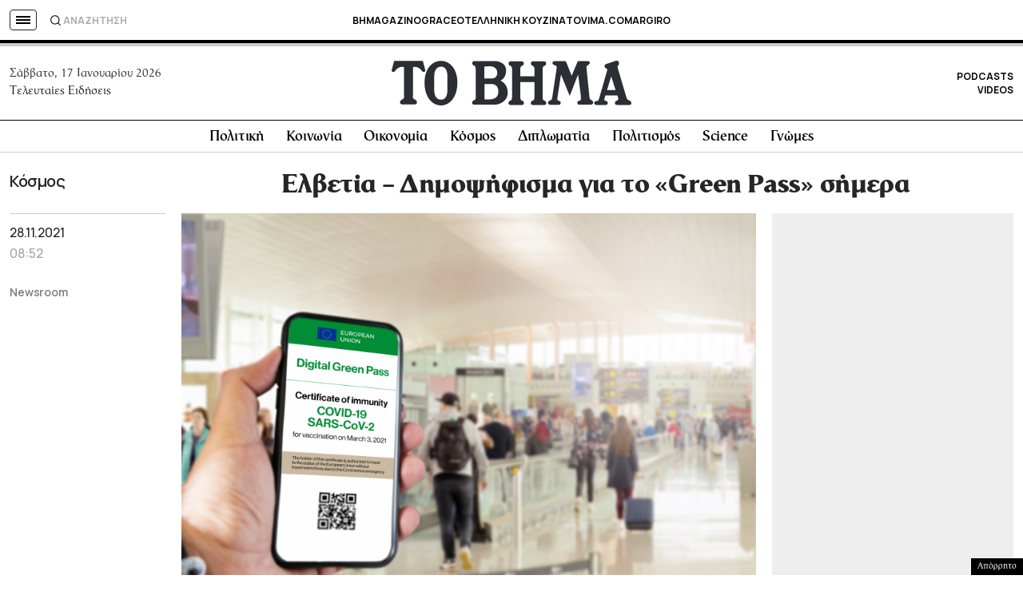

--- FILE ---
content_type: text/html; charset=utf-8
request_url: https://www.google.com/recaptcha/api2/aframe
body_size: 183
content:
<!DOCTYPE HTML><html><head><meta http-equiv="content-type" content="text/html; charset=UTF-8"></head><body><script nonce="LFPo0vvZAa2iE_X6jKue3A">/** Anti-fraud and anti-abuse applications only. See google.com/recaptcha */ try{var clients={'sodar':'https://pagead2.googlesyndication.com/pagead/sodar?'};window.addEventListener("message",function(a){try{if(a.source===window.parent){var b=JSON.parse(a.data);var c=clients[b['id']];if(c){var d=document.createElement('img');d.src=c+b['params']+'&rc='+(localStorage.getItem("rc::a")?sessionStorage.getItem("rc::b"):"");window.document.body.appendChild(d);sessionStorage.setItem("rc::e",parseInt(sessionStorage.getItem("rc::e")||0)+1);localStorage.setItem("rc::h",'1768640116309');}}}catch(b){}});window.parent.postMessage("_grecaptcha_ready", "*");}catch(b){}</script></body></html>

--- FILE ---
content_type: application/javascript; charset=utf-8
request_url: https://fundingchoicesmessages.google.com/f/AGSKWxWDyfjzFwPUJDwWkZzW3dFkEj135rabAVeY2-hdqUaWzuIq8ysPoXXnUf531f3RGHTdnbQwyTkRh9-Z8q3jy3TMuxkbIBl_ncWkWSPZbElDBbH2B5sRpOiFuguliGWZ0y6NFk30AUFH-Mj3edaRJE2osg0WITTFkC5Cn6COiesUPdPo9WzS0doU2vVs/_/spotx_adapter._doubleclick_ad._middle_ads./ad_top_/ads160x600-
body_size: -1290
content:
window['0f097868-3df2-4427-a623-8380b35b55d5'] = true;